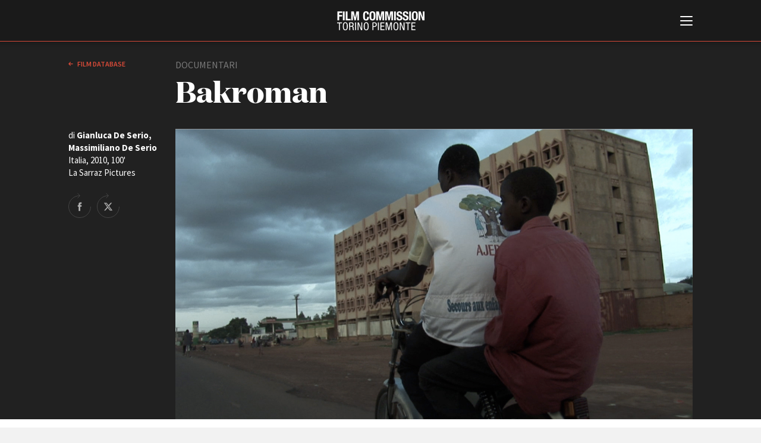

--- FILE ---
content_type: text/html; charset=UTF-8
request_url: https://www.fctp.it/movie_item.php?id=1710
body_size: 24356
content:
<!doctype html>
<html>
<head>
  <title>Bakroman | Film database | FCTP</title>
  <meta charset="UTF-8">
<meta http-equiv="X-UA-Compatible" content="IE=edge,chrome=1" />
<meta name="viewport" content="width=device-width, minimum-scale=1.0, maximum-scale=1.0, user-scalable=no, minimal-ui" />

<script id="Cookiebot" src="https://consent.cookiebot.com/uc.js" data-cbid="c8fc4fc5-3c0d-403b-8446-6204e57bd242" data-blockingmode="auto" type="text/javascript"></script>

<link href="https://fonts.googleapis.com/css?family=Source+Sans+Pro:200,200i,300,300i,400,400i,600,600i,700,700i" rel="stylesheet">

<link rel="stylesheet" type="text/css" href="/css/style.css?v=43" />

<script src="/js/jquery-3.3.1.min.js"></script>
<script src="/js/jquery.lazy.min.js"></script>
<script src="/js/imagesJustifierPlugin.js"></script>

<!-- cookie EU law code starts here -->
<!-- <script src="/cookiebar/jquery.cookieBar.js?v=4"></script>
<link rel="stylesheet" type="text/css" href="/cookiebar/cookieBar.css?v=2"> -->
<!-- cookie EU law code ends here -->

<script src="/js/main.js?v=43"></script>
<script src="/js/search.js?v=43"></script>
<script src="/js/jquery.validate.min.js?v=43"></script>

<!-- favicon -->
<link rel="apple-touch-icon" sizes="180x180" href="/favicon/apple-touch-icon.png?v=GvmRYrl0oq">
<link rel="icon" type="image/png" sizes="32x32" href="/favicon/favicon-32x32.png?v=GvmRYrl0oq">
<link rel="icon" type="image/png" sizes="16x16" href="/favicon/favicon-16x16.png?v=GvmRYrl0oq">
<link rel="manifest" href="/favicon/site.webmanifest?v=GvmRYrl0oq">
<link rel="mask-icon" href="/favicon/safari-pinned-tab.svg?v=GvmRYrl0oq" color="#0056a4">
<link rel="shortcut icon" href="/favicon/favicon.ico?v=GvmRYrl0oq">
<meta name="msapplication-TileColor" content="#2b5797">
<meta name="msapplication-config" content="/favicon/browserconfig.xml?v=GvmRYrl0oq">
<meta name="theme-color" content="#ffffff">
<!---->

<!-- Global site tag (gtag.js) - Google Analytics -->
<!-- <script async src="https://www.googletagmanager.com/gtag/js?id=UA-2996907-1" data-cookieconsent="statistics"></script>
<script>
  window.dataLayer = window.dataLayer || [];
  function gtag(){dataLayer.push(arguments);}
  gtag('js', new Date());
  gtag('config', 'UA-2996907-1', { 'anonymize_ip': true });
</script> -->
<!-- Google tag (gtag.js) -->
<script type="text/plain" data-cookieconsent="statistics" async src="https://www.googletagmanager.com/gtag/js?id=G-GNQVS1Q3X4"></script>
<script type="text/plain" data-cookieconsent="statistics">
  window.dataLayer = window.dataLayer || [];
  function gtag(){dataLayer.push(arguments);}
  gtag('js', new Date());

  gtag('config', 'G-GNQVS1Q3X4');
</script>
  <!-- For Facebook -->
  <meta property="og:title" content="Bakroman, Italia, 2010"  />
  <meta property="og:type" content="article" />
    <meta property="og:image" content="https://www.fctp.it/media/film/1710.jpg?1533122962" />
  <meta property="og:image:width" content="1181" />
  <meta property="og:image:height" content="651" />
  <meta property="og:url" content="https://www.fctp.it/movie_item.php?id=1710" />
  <meta property="og:description" content="In lingua mor&eacute; il termine bakroman significa &ldquo;ragazzo di strada&rdquo;.  Centinaia di minori vivono per le strade di Ouagadougou, la capitale del  Burkina Faso. Alcuni di loro hanno deciso di autogestirsi in una  comunit&agrave; senza l'aiuto di alcuna Ong, dando vita a una intensa attivit&agrave;  di riunioni e incontri in cui la parola diventa lo strumento per  superare violenze e soprusi, per far nascere il cambiamento." />
  
  <style>
  .video-embed {
  height: 0;
  overflow: hidden;
  padding-bottom: 56.25%;
  position: relative;
  }
  .video-embed iframe,
  .video-embed object,
  .video-embed embed {
  height: 100%;
  left: 0;
  position: absolute;
  top: 0;
  width: 100%;
  }
  </style>
</head>

<body class="white-style film-database-style">
	
<!--googleoff: all-->
<!-- <div class="fixed-top bg-info cookie-message pt-1">
  <p class="mb-1">Questo sito utilizza i cookie propri e di terze parti per garantire una migliore esperienza sul sito. Continuando a navigare acconsenti al loro utilizzo. Se vuoi saperne di pi&ugrave; o negare il consenso a tutti o ad alcuni cookie <a href="/cookie-policy.php" target="_blank" class="cookielink">clicca qui</a>.<br />
    <a class="btn btn-sm btn-warning cbc" href="#">Accetto</a>
  </p>
</div> -->
<!--googleon: all -->


<div id="header">
  <div id="header-contents">
    <div id="burger-container">
      <button id="burger-menu-icon">
        <span></span>
        <span></span>
        <span></span>
        <span></span>
        <span></span>
        <span></span>
      </button>
    </div>
    <div id="logo">
      <span class="logo-image"></span>
      <h1 class="logo-text"><a href="/"><span class="line-1">Film Commission </span><span class="line-2">Torino Piemonte</span></a></h1>
      <span class="logo25"></span>
    </div>
    <div id="main-menu">
      <div class="contents">
        <div id="search">
          <form method="GET" name="f1" action="search.php">
            <input type="text" name="q" placeholder="Cerca nel sito" value="">
            <button value="cerca" type="submit">cerca            <svg x="0px" y="0px" viewBox="0 0 30 30">
            <path d="M12.2,24.4C5.5,24.4,0,18.9,0,12.2C0,5.5,5.5,0,12.2,0s12.2,5.5,12.2,12.2C24.4,18.9,18.9,24.4,12.2,24.4z
         M12.2,2C6.6,2,2,6.6,2,12.2c0,5.6,4.6,10.2,10.2,10.2c5.6,0,10.2-4.6,10.2-10.2C22.4,6.6,17.8,2,12.2,2z"/>
      <path class="st3" d="M29,30c-0.3,0-0.5-0.1-0.7-0.3L22.5,24c-0.4-0.4-0.4-1,0-1.4s1-0.4,1.4,0l5.8,5.8c0.4,0.4,0.4,1,0,1.4
        C29.5,29.9,29.3,30,29,30z"/></svg></button>
          </form>
        </div>
        <div id="language-switch">
          <label>
            <input type="radio" name="language" id="language_it" class="language" value="_it" checked>
            <span>Italiano</span>
          </label>
          <label>
            <input type="radio" name="language" id="language_en" class="language" value="_en" >
            <span>English</span>
          </label>
        </div>
        <div id="menu-list">
          <ul>
            <li><a href="/about.php"><strong>ABOUT</strong></a></li>
            <li><a href="/info_fctp.php">Chi siamo</a></li>
            <li><a href="/storia.php">Storia della Fondazione</a></li>
            <li><a href="/contatti.php">Contatti</a></li>
            <li><a href="/sede.php">La sede</a></li>   
            <li><a href="/partners.php">Partner</a></li>     
                        <li><a href="/rete-regionale.php">Rete regionale</a></li>
                
            <li><a href="/bilancio-sociale.php">Bilancio sociale</a></li>
                        <li><a href="/amministrazione-trasparente.php">Amministrazione trasparente</a></li>
            <li><a href="/bandi-gare.php">Bandi e gare</a></li>
                        <li><a href="/sostenibilita-ambientale.php">Sostenibilità ambientale</a></li>         
            
          </ul>

          <ul>
          <li><a href="/fctp-services.php"><strong>SERVIZI</strong></a></li>
            <li><a href="/services.php">Servizi generali</a></li>
            <li><a href="/location_scouting.php">Location scouting</a></li>
            <li><a href="/crew_offices.php">Spazi nella sede FCTP</a></li>
            <li><a href="/sala_casting.php">Sala Casting</a></li>
            <li><a href="/sala_movie.php">Sala Paolo Tenna</a></li>
            
          </ul>
          <!--
          <ul>
            <li><a href="/fip.php"><strong>FIP Film Investimenti Piemonte</strong></a></li>
          </ul>
          -->
          <ul>
            <li><a href="/film-funds.php"><strong>FILM FUNDS</strong></a></li>
            <li><a href="/piemonte_film_tv_fund.php">Piemonte Film Tv Fund</a></li>            
            <li><a href="/piemonte_film_tv_development_fund.php">Piemonte Film Tv Development Fund</a></li>
            <li><a href="/info_pdff.php">Piemonte Doc Film Fund</a></li>
            <li><a href="/info_short.php">Short Film Fund</a></li>
            <!--<li><a href="/info_under35.php">Under 35 Digital Video Contest</a></li>-->
          </ul>
          
          <div class="main-areas-container">
          <ul class="professional">
            <li><a href="/production-guide.php"><strong>PRODUCTION GUIDE</strong></a></li>
            <li><a href="/societa.php?t=1">Societ&agrave; di produzione</a></li>
            <li><a href="/societa.php?t=2">Strutture di servizio</a></li>
            <li><a href="/professionisti.php">Professionisti</a></li>
            <li><a href="/attrici-attori.php">Attrici-Attori</a></li>
            <li><a href="/beginners.php">Beginners</a></li>
            <!-- <li><a href="/sale.php">Sale</a></li> -->
          </ul>
          <ul class="location">
            <li><a href="/location.php"><strong>LOCATION GUIDE</strong></a></li>
          </ul>
          <ul class="film-database">
            <li><a href="/film.php"><strong>FILM DATABASE</strong></a></li>
          </ul>
                      <ul class="book-database">
            <li><a href="/book-database.php"><strong>BOOK DATABASE</strong></a></li>
          </ul>
          <ul class="news">
            <li><a href="/news_list.php"><strong>NEWS</strong></a></li>
          </ul>
                    <ul class="casting">
            <li><a href="/casting.php"><strong>CASTING</strong></a></li>
          </ul>
			</div>
          
          <ul>
            <li><a href="/eventi.php"><strong>EVENTI, SPECIALI</strong></a></li>         
            <li><a href="/anteprime-in-piemonte.php">Anteprime in Piemonte</a></li>
            <li><a href="/torino-film-industry.php">TFI Torino Film Industry - Production Days</a></li>
            <li><a href="/guarda-che-storia.php">Guarda che storia!</a></li>
            <li><a href="/la-grazia.php">La Grazia - Immagini e location della Torino di Paolo Sorrentino</a></li>
          </ul>

          
          <ul>
            <li><strong>FESTIVAL, MARKETS, AWARDS</strong></li>
            <li><a href="/festival.php?f=rotterdam">International Film Festival Rotterdam</a></li>
            <li><a href="/festival.php?f=berlino">Berlinale Internationalen Filmfestspiele Berlin</a></li>
            <li><a href="/festival.php?f=cannes">Festival de Cannes</a></li>
            <li><a href="/festival.php?f=biografilm">Biografilm Festival - Bio to B Industry Days</a></li>            
            <li><a href="/festival.php?f=locarno">Locarno Film Festival</a></li>
            <li><a href="/festival.php?f=venezia">Mostra Internazionale d’Arte Cinematografica Venezia</a></li>
            <li><a href="/festival.php?f=toronto">Toronto International Film Festival</a></li>
            <li><a href="/festival.php?f=roma">Festa del Cinema di Roma</a></li>
            <li><a href="/festival.php?f=torino">Torino Film Festival</a></li>
            <li><a href="/festival.php?f=david">David di Donatello</a></li>
            <li><a href="/festival.php?f=nastri">Nastri d’Argento</a></li>
            <li><a href="/festival.php?f=solinas">Premio Solinas</a></li>
          </ul>
          
          
                    <ul>            
            <li><strong>STRUMENTI</strong></li>
            <li><a href="/users/login-register.php" target="_blank">Location - Accedi al tuo profilo</a></li>
            <li><a href="/users/login-register.php" target="_blank">Location - Nuovo utente</a></li>
            <li><a href="/newsletter.php">Newsletter</a></li>
            <li><a href="/lavora-con-noi.php">Lavora con noi</a></li>
            <li><a href="/stage.php">Stage - Tirocini - Scuola e Lavoro</a></li>
            <li><a href="/elenco-operatori-economici.php">Elenco Operatori Economici per affidamento lavori in economia</a></li>
          </ul>
          
          
        </div>
        <div id="submenu">
          <ul>
                        <li><a href="/amministrazione-trasparente.php">Amministrazione trasparente</a></li>
            <li><a href="/bandi-gare.php">Bandi e gare</a></li>
                        <li><a href="/contatti.php">Contatti</a></li>
            <li><a href="/privacy.php">Privacy</a></li>
            <li><a href="/cookie-policy.php">Cookie policy</a></li>
            <li><a href="/whistleblowing.php">Whistleblowing</a></li>
            <li><a href="/credits.php">Credits</a></li>
          </ul>
        </div>
        <div id="social-pages">
          <ul>
            <li><a href="https://www.facebook.com/filmcommissiontorinopiemonte" title="Facebook" class="facebook" target="_blank">Facebook</a></li>
			<li><a href="https://www.instagram.com/filmcommissiontorinopiemonte" title="Instagram" target="_blank" class="instagram">Instagram</a></li>
            <li><a href="http://www.youtube.com/user/fctpTV" title="Youtube" class="youtube" target="_blank">Youtube</a></li>
            <li><a href="http://vimeo.com/fctp" title="Vimeo" class="vimeo" target="_blank">Vimeo</a></li>
          </ul>
        </div>
        <div class="clear"></div>
      </div>
    </div>
  </div>
  <div class="border-color"></div>
</div>
	<div id="page-cover"></div>
  <div id="page">
  <div id="page-head" class="dark">
    <div class="contents">
			<div class="col-2-12">
                <a href="/film.php" class="back">
          Film database        </a>
      </div>
			<div class="col-7-12">
        <div class="type">documentari</div>
				<div class="page-title medium">Bakroman</div>
        				<div class="info-container">
					<div class="border-links-container">
                                  					</div>
				</div>
			</div>
			<div class="clear"></div>
      			<!-- con foto o video -->
			<div class="film-img-container">
				<div class="film-details">
					<div class="text">di <strong>Gianluca De Serio, Massimiliano De Serio</strong><br>
            Italia, 2010, 100'<br>La Sarraz Pictures          </div>
					<div class="share-block">
            <a target="_blank" href="https://www.facebook.com/sharer/sharer.php?u=https://www.fctp.it/movie_item.php?id=1710" title="Share on Facebook" class="facebook">Share on Facebook</a>
            <a target="_blank" href="http://twitter.com/share?text=Bakroman&url=https://www.fctp.it/movie_item.php?id=1710&hashtags=fctp,filmdatabase,bakroman" title="Share on Twitter" class="twitter">Share on Twitter</a>
					</div>
				</div>
				<div class="image-and-video">
                    <div class="video-embed" style="background-image: url('/media/film/1710.jpg');">
            <iframe width="500" height="284" src="http://www.youtube.com/embed/A_nW9Jlu86s" frameborder="0" allowfullscreen></iframe>          </div>
          				</div>
			</div>
			<!-- -->
      		</div>
  </div>


  <div id="main">
    		<div class="main-col">
			<!--<div class="info-film">di <strong>Carlo Vanzina</strong>
						Italia, 2007, 100’</div>-->
            <div class="main-text-col">
				<p>In lingua mor&eacute; il termine <em>bakroman </em>significa &ldquo;ragazzo di strada&rdquo;.  Centinaia di minori vivono per le strade di Ouagadougou, la capitale del  Burkina Faso. Alcuni di loro hanno deciso di autogestirsi in una  comunit&agrave; senza l'aiuto di alcuna Ong, dando vita a una intensa attivit&agrave;  di riunioni e incontri in cui la parola diventa lo strumento per  superare violenze e soprusi, per far nascere il cambiamento.</p>			</div>
      <div class="sep"></div>
      
      			<div class="main-text-col quote">
				<em>
        <p>L'idea di fare un film sui ragazzi di strada di Ouagadougou &egrave; nata durante la lavorazione di un altro documentario, commissionato dal CIVS, associazione di volontariato internazionale torinese. Il tema trattato ero lo scambio culturale tra centinaia di giovani africani ed europei.<br />
Grazie a questo lavoro siamo entrati in contatto con la societ&agrave; burkinab&egrave;. L&igrave; abbiamo conosciuto Tasser&egrave;, che ci ha portato dai bakroman, i &quot;ragazzi di strada&quot; della sua associazione locale. Ci siamo cos&igrave; gradualmente inoltrati nei luoghi pi&ugrave; precari e pi&ugrave; nascosti di una delle realt&agrave; pi&ugrave; problematiche al mondo.<br />
nel nostro primo incontro con duecento <em>bakroman</em>, ci hanno accolto con i bastoni in mano e lo sguardo severo. ad un passo dall'aggressione, Tasser&egrave; li ha bloccati. Abbiamo conquistato a poco a poco la loro fiducia, e abbiamo capito quanto &quot;i bianchi con la macchina da presa&quot; siano realmente un problema per i <em>bakroman</em>: a nessuno &egrave; mai stato dato il permesso di riprenderli.<br />
Per noi, questa era una sfida. Una sfida come persone, innanzitutto, ma anche una sfida poetica, espressiva e linguistica. Significava affrontare il paradosso, e guardarli da un punto di vista inedito. Vivere con loro, assumerne il punto di vista sul mondo e anche, sopratutto, la praola. Gi&agrave;, perch&egrave; nessuno li ha mai sentiti parlare, eppure la parola &egrave; al centro della loro vit, grazie alle attivit&agrave; dell'associazione: le riunioni. i gruppi di parola, gli incontri quotidiani con i compagni.<br />
Ora abbiamo un accesso privilegiato alle loro vite. Abbiamo avuto modo di conoscere la loro estrema lotta per uscire dall'anonimato, la forza con cui parlano di se durante le riunioni, e con cui cercano uno spiraglio di luce per la propria vita.<br />
Abbiamo visto la fragile bellezza di questa adolescenza, et&agrave; che la societ&agrave; ha negato a questi ragazzi, affiorare ed esplodere nei loro discorsi e nei loro gesti.<br />
Ed &egrave; questa lotta e questa forza che vogliamo raccontare: scendere nell'inferno delle strade di Ouaga, e cercare, osservando con attenzione, &quot;chi e cosa, in mezzo all'inferno, non &egrave; inferno, e farlo durare, e dargli spazio&quot;.</p></em>
			</div>
			<div class="sep"></div>
      
			<div class="table-like-col">
        <div class="row"><div class="left-col"><strong>Regia</strong></div><div class="right-col">Gianluca De Serio, Massimiliano De Serio</div></div>        <div class="row"><div class="left-col"><strong>Soggetto</strong></div><div class="right-col">Gianluca De Serio, Massimiliano De Serio</div></div>        <div class="row"><div class="left-col"><strong>Sceneggiatura</strong></div><div class="right-col">Gianluca De Serio, Massimiliano De Serio</div></div>        <div class="row"><div class="left-col"><strong>Fotografia</strong></div><div class="right-col">Gianluca De Serio </div></div>        <div class="row"><div class="left-col"><strong>Montaggio</strong></div><div class="right-col"><a href='/professional_item.php?id=376'>Stefano Cravero</a> (Flylab Creative Media)</div></div>                                        <div class="row"><div class="left-col"><strong>Suono</strong></div><div class="right-col"><a href='/professional_item.php?id=2082'>Andrea Viali</a> (fonico di presa diretta)</div></div>        <div class="row"><div class="left-col"><strong>Operatore</strong></div><div class="right-col">Gianluca De Serio</div></div>                                                <div class="row"><div class="left-col"><strong>Altri credits</strong></div><div class="right-col">Flylab Creative Media (supervisione e post-produzione)</div></div>        <div class="row"><div class="left-col"><strong>Interpreti</strong></div><div class="right-col">Tasserè, Aziz, Omar, Sofie e i ragazzi di strada del "sindacato" di Ouaga</div></div>        <div class="row"><div class="left-col"><strong>Direttore di produzione</strong></div><div class="right-col">Elisa Gandelli</div></div>                <div class="row"><div class="left-col"><strong>Organizzatore generale</strong></div><div class="right-col">Elisa Gandelli</div></div>        <div class="row"><div class="left-col"><strong>Produzione esecutiva</strong></div><div class="right-col">Alessandro Borrelli</div></div>        <div class="row"><div class="left-col"><strong>Produttore</strong></div><div class="right-col">Alessandro Borrelli</div></div>                <div class="row"><div class="left-col"><strong>Produzione</strong></div><div class="right-col"><a href='/production_item.php?id=104'>La Sarraz Pictures</a></div></div>        <div class="row"><div class="left-col"><strong></strong></div><div class="right-col">con il sostegno di Film Commission Torino Piemonte e della Regione Piemonte (<a href='/piemontedocfilmfund'>Piemonte Doc Film Fund</a> - Fondo regionale per il documentario - sviluppo settembre 2009 under 35 - produzione dicembre 2010)</div></div>                                                                                                
        <div class="row"><div class="left-col"><strong>Contatti</strong></div><div class="right-col">La Sarraz Pictures (Alessandro Borrelli)</div></div>        <div class="row"><div class="left-col"><strong>Email</strong></div><div class="right-col"><a href="mailto:lasarrazdoc@gmail.com">lasarrazdoc@gmail.com</a></div></div>        <div class="row"><div class="left-col"><strong>Web</strong></div><div class="right-col">
          <a href="http://www.lasarraz.com" target="_blank">http://www.lasarraz.com</a>          </div></div>
			</div>

      

      
      <div class="sep"></div>
      <div class="table-like-col">
        <div class="row">
          <div class="left-col"> </div>
          <div class="right-col"><em>Ultimo aggiornamento: 20 Settembre 2013</em></div>
          <!-- 2013-09-20 00:00:00-->
        </div>
      </div>

		</div>
		<div class="right-side-col">
			<div class="contents">
				<!--<img src="media/2502_thumb_1.png" width="149" height="47" alt="" class="logo"/>-->
			</div>
		</div>
		<div class="clear"></div>
		<!-- -->

	</div>

	</div>
<div id="footer">		<div class="contents">
			<div class="address">
				<strong>Film Commission Torino Piemonte</strong><br>
				Via Cagliari 42, 10153 Torino - Italy<br>
				T +39 011 23 79 201 - F +39 011 23 79 298 - C.F. 97601340017
			</div>
			<div class="submenu">
				<ul>
										<li><a href="/amministrazione-trasparente.php">Amministrazione trasparente</a></li>
					<li><a href="/bandi-gare.php">Bandi e gare</a></li>
										<li><a href="/contatti.php">Contatti</a></li>
					<li><a href="/privacy.php">Privacy</a></li>
					<li><a href="/cookie-policy.php">Cookie policy</a></li>
					<li><a href="/whistleblowing.php">Whistleblowing</a></li>
					<li><a href="/credits.php">Credits</a></li>
				</ul>
			</div>
			<div class="social-pages">
				<ul>
					<li><a href="https://www.facebook.com/filmcommissiontorinopiemonte" title="Facebook" target="_blank" class="facebook">Facebook</a></li>
					<li><a href="https://www.instagram.com/filmcommissiontorinopiemonte" title="Instagram" target="_blank" class="instagram">Instagram</a></li>
					<li><a href="http://www.youtube.com/user/fctpTV" title="Youtube" target="_blank" class="youtube">Youtube</a></li>
					<li><a href="http://vimeo.com/fctp" title="Vimeo" target="_blank" class="vimeo">Vimeo</a></li>
				</ul>
			</div>
			<div class="sep"></div>
			<div class="partners">
				<ul>
					<li><a href="http://www.comune.torino.it/" target="_blank" title="Città di Torino" class="citta-di-torino">Città di Torino</a></li>
					<li><a href="http://www.regione.piemonte.it/" target="_blank" title="Regione Piemonte" class="regione-piemonte">Regione Piemonte</a></li>
				</ul>
			</div>
			<div class="copyright">© 2026 Fondazione Film Commission Torino Piemonte. Tutti i diritti riservati.</div>
		</div>

		<!--
		<script type="text/javascript">
			$(document).ready(function(){
				$.cookieBar({
				});
				$("a").click(function(){
					$("a.cb-enable").trigger("click");
				});
				$("select").change(function(){
					$("a.cb-enable").trigger("click");
				});
				$("input").change(function(){
					$("a.cb-enable").trigger("click");
				});
				$("input").focus(function(){
					$("a.cb-enable").trigger("click");
				});
				$("select").focus(function(){
					$("a.cb-enable").trigger("click");
				});
				$( window ).scroll(function() {
					$("a.cb-enable").trigger("click");
				});
			});
		</script>
		-->
		<!--<script>
			$('.cookie-message').cookieBar({ closeButton: '.cbc' });
		</script>-->

	
</div>
<script>
$(function() {
       $('.lazy').lazy();
   });
</script>
</body>
</html>


--- FILE ---
content_type: image/svg+xml
request_url: https://www.fctp.it/images/logo-citta-di-torino.svg
body_size: 8241
content:
<svg id="Livello_1" data-name="Livello 1" xmlns="http://www.w3.org/2000/svg" viewBox="0 0 198 60"><defs><style>.cls-1{fill:#868686;}</style></defs><title>logo-citta-torino</title><path class="cls-1" d="M55.81,23.76h-.38c0,.57-.22,1-.88,1-.87,0-1.91-1.72-4.32-1.72-4,0-7.47,3.85-7.47,8.7s3.47,8.69,7.47,8.69c2.43,0,3.68-1.84,4.39-1.84s.81.71.81,1.18h.38v-5.6h-.38c0,3-2.22,5.88-5.2,5.88-4.21,0-4.78-5.22-4.78-8.31s.57-8.32,4.78-8.32a5.45,5.45,0,0,1,5.2,5.39h.38Z"/><polygon class="cls-1" points="59.52 39.78 57.91 39.78 57.91 40.06 62.94 40.06 62.94 39.78 61.33 39.78 61.33 27.87 62.94 27.87 62.94 27.59 57.91 27.59 57.91 27.87 59.52 27.87 59.52 39.78"/><path class="cls-1" d="M68.4,39.78H66.57v.28H72v-.28H70.21V27.87h.39c3.14,0,3.84.48,3.84,3.38h.29V27.59H63.88v3.66h.28c0-2.9.71-3.38,3.87-3.38h.37Z"/><path class="cls-1" d="M80.24,39.78H78.42v.28h5.46v-.28H82.05V27.87h.39c3.14,0,3.85.48,3.85,3.38h.28V27.59H75.72v3.66H76c0-2.9.71-3.38,3.87-3.38h.37Z"/><path class="cls-1" d="M108.14,27.87H109c4.35,0,5.21,2.92,5.21,5.95,0,5.36-3,6-4.55,6h-1.53Zm-1.61,11.91h-1.68v.28h5.57c3.63,0,6-2.37,6-6.24,0-2.35-1.33-6.23-6-6.23h-5.55v.28h1.68Z"/><polygon class="cls-1" points="119.53 39.78 117.91 39.78 117.91 40.06 122.95 40.06 122.95 39.78 121.33 39.78 121.33 27.87 122.95 27.87 122.95 27.59 117.91 27.59 117.91 27.87 119.53 27.87 119.53 39.78"/><path class="cls-1" d="M134.48,39.69H132v.37h7.28v-.37h-2.43V23.81h.52c4.18,0,5.13.63,5.13,4.51h.37V23.43H128.45v4.89h.38c0-3.88.94-4.51,5.15-4.51h.5Z"/><path class="cls-1" d="M144.38,33.82c0-2.32.42-6.23,3.58-6.23s3.58,3.91,3.58,6.23-.43,6.24-3.58,6.24-3.58-3.91-3.58-6.24m-2,0c0,3.64,2.6,6.53,5.6,6.53s5.6-2.89,5.6-6.53S151,27.3,148,27.3s-5.6,2.89-5.6,6.52"/><path class="cls-1" d="M158.35,27.87h1.2c2.52,0,3,1.43,3,2.85,0,2.06-1.23,2.79-3.32,2.79h-.88Zm-1.81,11.91h-1.78v.28h5.39v-.28h-1.8v-6h1.15c2,0,2.32,1,2.44,2.13l.13,1.06c.25,2,.37,3.19,2.53,3.19a4.35,4.35,0,0,0,1.46-.23l-.11-.23a1.85,1.85,0,0,1-.73.18c-.3,0-.79-.07-.92-1.12l-.25-2.16c-.26-2.34-1.34-2.79-3.38-3v0c1.29-.16,3.79-.72,3.79-2.89,0-2.67-2.21-3.13-4.25-3.13h-5.45v.28h1.78Z"/><polygon class="cls-1" points="168.54 39.78 166.92 39.78 166.92 40.06 171.96 40.06 171.96 39.78 170.34 39.78 170.34 27.87 171.96 27.87 171.96 27.59 166.92 27.59 166.92 27.87 168.54 27.87 168.54 39.78"/><path class="cls-1" d="M188.45,33.82c0-2.32.43-6.23,3.58-6.23s3.58,3.91,3.58,6.23-.42,6.24-3.58,6.24-3.58-3.91-3.58-6.24m-2,0c0,3.64,2.61,6.53,5.6,6.53s5.6-2.89,5.6-6.53S195,27.3,192,27.3s-5.6,2.89-5.6,6.52"/><path class="cls-1" d="M183.78,40.17H184V28.83c0-.73.14-1,.92-1h.78v-.28H182v.28h.83c.78,0,.92.23.92,1v8h0L177,27.59h-3.73v.28H175v10.9c0,.85-.29,1-1.1,1h-.61v.28h3.8v-.28h-.71c-.82,0-1.1-.16-1.1-1V28.44h0Z"/><path class="cls-1" d="M92.58,35.74H89l1.74-5.37h0Zm1.36,4H92.21v.28H97.4v-.28H95.93L91.62,27.3h-.19L87.62,38.73c-.34,1-.57,1.05-1.12,1.05h-.57v.28h3.65v-.28h-.92c-.57,0-.78-.19-.78-.44a3.63,3.63,0,0,1,.27-1.08L88.87,36h3.8Z"/><polygon class="cls-1" points="96.23 27.55 97.49 27.55 97.49 30.41 96.23 34.06 96.23 27.55"/><path class="cls-1" d="M18.6,59C5.43,51,1.26,36.66,1.26,28.06A66.49,66.49,0,0,1,2.33,16.47a30,30,0,0,0,7.08.64c3.6,0,6.46-.84,9.19-.84s5.58.84,9.18.84a30,30,0,0,0,7.09-.64,66.49,66.49,0,0,1,1.07,11.59c0,8.6-4.18,23-17.34,30.9M10.69,15.12c0-.45,6.68-.51,7.78-.51,2.56,0,7.78.2,7.78.51s-2.35.48-4.67.5a22.26,22.26,0,0,0-3-.24,21.7,21.7,0,0,0-3,.24c-2.25,0-5-.14-5-.5m-1.25-.34a.41.41,0,0,1-.16,0,.5.5,0,0,1,.05-1S17,13.1,20.17,13.1c-.11,0,0,0,.11,0C10,14,9.44,14.78,9.44,14.78m2.81-2.36a.84.84,0,0,1-.84.83.83.83,0,0,1-.83-.83.84.84,0,0,1,.83-.84.85.85,0,0,1,.84.84m2.42-.26h0a.43.43,0,0,1-.4.46L13,12.71a.43.43,0,1,1-.06-.85l1.31-.09a.43.43,0,0,1,.46.39m2.18-.09a.83.83,0,0,1-.83.83.84.84,0,0,1-.84-.83.85.85,0,0,1,.84-.84.84.84,0,0,1,.83.84M19.72,12l-1.26.73L17.09,12l1.37-.66ZM8.93,10.83a.5.5,0,0,1,.51-.5s7.63-.65,10.84-.65C10,10.55,9.44,11.34,9.44,11.34a.51.51,0,0,1-.51-.51M7,7.34l-.1-.1c.08-.12-.05-.4-.31-.69a1.75,1.75,0,0,0-.48-.39,1.53,1.53,0,0,0,.41-.81H6.8l-.09.06c-.18.13-.08.49.23.87a1.15,1.15,0,0,0,.76.46l.09.13c1,1.21,1.85,2.17,2.58,3l.1.09-.88.1,0,0C8.8,9.26,7.94,8.4,7,7.34M8.25,3.91a1.71,1.71,0,0,0,.94.35L9,4.32c-.29.12-.35.53,0,1a1.26,1.26,0,0,0,.9.62l.08.15c.9,1.47,1.64,2.59,2.25,3.47l.13.14-1.25.12L11,9.73c-.7-.82-1.52-1.85-2.5-3.15a.69.69,0,0,0-.11-.13c.16-.13.13-.44-.14-.83a1.4,1.4,0,0,0-.69-.55,1.63,1.63,0,0,0,.69-1.16M20.8,11.23a.84.84,0,0,1,.83.84.83.83,0,0,1-1.66,0,.84.84,0,0,1,.83-.84m1.17.9a.42.42,0,0,1,.45-.39l1.32.09a.44.44,0,0,1,.4.45.43.43,0,0,1-.46.4l-1.31-.09A.43.43,0,0,1,22,12.13Zm2.12-2.58c.63-.91,1.4-2.06,2.35-3.58,0-.06.06-.11.08-.16a1.34,1.34,0,0,0,1-.66.87.87,0,0,0,.16-.9,1.61,1.61,0,0,0,1.07-.56s0,0,0,.05a1.6,1.6,0,0,0,.4,1.06,1.55,1.55,0,0,0-.83.61c-.3.41-.32.74-.15.86L28,6.41c-1,1.36-1.91,2.42-2.64,3.27a.44.44,0,0,0-.08.11L24,9.67a.68.68,0,0,0,.12-.12m2.15,2.87a.83.83,0,0,1-.83.83.84.84,0,0,1-.84-.83.85.85,0,0,1,.84-.84.84.84,0,0,1,.83.84m3.48-6.35a1.16,1.16,0,0,0,.34-.74l.27,0a1.55,1.55,0,0,0,.31,0,1.58,1.58,0,0,0,.21.56,1.52,1.52,0,0,0-.69.46c-.28.31-.41.6-.32.73a.63.63,0,0,0-.12.1c-1.06,1.12-2,2-2.77,2.75l0,0-1-.1.1-.08C26.82,9,27.72,8,28.79,6.7l.1-.14a1.26,1.26,0,0,0,.83-.49m5.89,9.33a30.58,30.58,0,0,1-7.83.82,25.87,25.87,0,0,1-3-.18H25a9.15,9.15,0,0,0,2.88-.7,1,1,0,0,0,.59-.88.94.94,0,0,0-.79-.93V11.9A.95.95,0,0,0,27.5,10l-.1,0c.79-.68,1.7-1.52,2.73-2.54a.52.52,0,0,0,.1-.11c.15,0,.46-.18.65-.37a1.44,1.44,0,0,0,.41-.61,1.62,1.62,0,1,0,1.12-2.92A1.17,1.17,0,1,1,31,5.2a1.62,1.62,0,0,0-.51-3.07,1.17,1.17,0,1,1-1.58,1.25,1.64,1.64,0,0,0,.17-.74A1.61,1.61,0,0,0,27.67,1a1.17,1.17,0,1,1-1.6,1.08,1.19,1.19,0,0,1,0-.33,1.65,1.65,0,0,0-.24.85,1.61,1.61,0,0,0,.48,1.15,1.27,1.27,0,0,0-1.15.81c-.24.51-.11.84.15,1a.86.86,0,0,0-.1.16c-.85,1.61-1.53,2.82-2.08,3.76a.61.61,0,0,0-.05.12l-1.63-.11a.33.33,0,0,0,.06-.1c.39-1,.87-2.26,1.48-4,0-.07,0-.13,0-.18a1.26,1.26,0,0,0,1-.82c.23-.59,0-1-.32-1.11A1.62,1.62,0,0,0,23.25.22a1.17,1.17,0,1,1-1.6,1.09,1.15,1.15,0,0,1,0-.33,1.62,1.62,0,0,0,.38,2.12,1.19,1.19,0,0,0-1,1,.79.79,0,0,0,.51,1,1.34,1.34,0,0,0-.07.18c-.43,1.78-.76,3.08-1,4.08a.28.28,0,0,0,0,.09c-.63,0-1.25,0-1.82,0,0,0,0,0,0-.06.07-1,.14-2.35.25-4.16,0-.06,0-.12,0-.18a1,1,0,0,0,.81-1A1,1,0,0,0,19.06,3a1.61,1.61,0,0,0-.7-3,1.17,1.17,0,1,1-1.6,1.08,1.26,1.26,0,0,1,0-.33,1.66,1.66,0,0,0-.24.86A1.59,1.59,0,0,0,17.29,3h0a1,1,0,0,0-.83,1.13,1,1,0,0,0,.81.92.61.61,0,0,0,0,.19c.1,1.81.19,3.13.26,4.14,0,0,0,.05,0,.08-.59,0-1.19,0-1.8.07a.41.41,0,0,0,0-.11c-.27-1-.61-2.28-1-4a1.34,1.34,0,0,0-.07-.18.78.78,0,0,0,.5-1,1.15,1.15,0,0,0-1-1,1.6,1.6,0,0,0,.78-1.38A1.61,1.61,0,0,0,13.47.22a1.18,1.18,0,0,1,.73,1.09,1.17,1.17,0,0,1-2.33,0A1.14,1.14,0,0,1,11.92,1a1.54,1.54,0,0,0-.25.85,1.62,1.62,0,0,0,1.16,1.55l-.22,0c-.39.09-.66.51-.42,1.14a1.18,1.18,0,0,0,.94.78,1.21,1.21,0,0,0,0,.18c.59,1.68,1.07,2.94,1.46,3.91a.75.75,0,0,0,.07.12l-1.58.12a.58.58,0,0,0-.05-.14c-.54-.92-1.2-2.1-2-3.66A.86.86,0,0,0,11,5.7c.25-.12.37-.45.14-.94a1.28,1.28,0,0,0-1-.77A1.62,1.62,0,0,0,9.44,1a1.17,1.17,0,1,1-1.6,1.08,1.19,1.19,0,0,1,0-.33,1.77,1.77,0,0,0-.23.68,1.67,1.67,0,0,0-.82-.34,1.17,1.17,0,0,1-.44,2.25A1.17,1.17,0,0,1,5.22,3.21a1.26,1.26,0,0,1,0-.33A1.66,1.66,0,0,0,5,3.74,1.61,1.61,0,0,0,5.69,5a1.17,1.17,0,0,1-2.22-.5,1.14,1.14,0,0,1,0-.33A1.62,1.62,0,0,0,4.89,6.68a1.58,1.58,0,0,0,.65-.14v0c-.08.11.07.34.37.59h0c.16.17.45.38.58.35l.09.11c1,1,1.79,1.76,2.53,2.43a.95.95,0,0,0,0,1.86v1.62a.95.95,0,0,0-.33,1.74,10.42,10.42,0,0,0,3.81.74,27,27,0,0,1-3.22.2,30.5,30.5,0,0,1-7.82-.82A71.76,71.76,0,0,0,.37,28.06c0,8.71,4.17,23.22,17.35,31.41l.88.53.87-.53c13.19-8.19,17.36-22.7,17.36-31.41A72.72,72.72,0,0,0,35.61,15.4"/><path class="cls-1" d="M31.55,30.81l-.25,0a1.8,1.8,0,0,1-.28-.5.83.83,0,0,1,.1-.72.28.28,0,0,0,.07-.26.11.11,0,0,0-.09-.07.31.31,0,0,0-.25,0,.21.21,0,0,0-.11.13l0,.11a1.08,1.08,0,0,0,0,1l.13.33h-.07l0,.18a5.07,5.07,0,0,1-.23.79l-.18.08-.12-.18-.05.09L30,31.58a1.58,1.58,0,0,0,.37-1.12.34.34,0,0,0-.2-.26.88.88,0,0,0-.41,0A.34.34,0,0,1,29.4,30a2.15,2.15,0,0,1-.18-.23l0-.17.05-.24h-.18a2.88,2.88,0,0,0-.21-1.17l0-.07-.07,0a1.91,1.91,0,0,0-1.23-.25c.08-.12.22-.29.43-.54l.05-.06H28a1.48,1.48,0,0,0-1.14.47,2.22,2.22,0,0,0-.47,1.91,6.8,6.8,0,0,0,.44,1.45h0a2.68,2.68,0,0,0,.16.34c.11.2.29.49.5.83l.41.88.86,1.34a5.94,5.94,0,0,1,.95,2.9,2.91,2.91,0,0,1-.31,1.31,2.85,2.85,0,0,1-.65,1,.56.56,0,0,1-.26.07c-.2,0-.39,0-.72.74-.12.25-.08.4,0,.49a2.48,2.48,0,0,0-.15.61A9.91,9.91,0,0,1,27,43.07a5.73,5.73,0,0,1-1.17,1.33c-.54.5-1,.94-1,1.34a.51.51,0,0,0,.15.38l.06.1a2.32,2.32,0,0,1,.5,1.3A4.72,4.72,0,0,1,25,48.69a5.25,5.25,0,0,0-1.1,2.21,2.16,2.16,0,0,1-.22.63,2.25,2.25,0,0,1-.75.36c-.21.08-.34.13-.34.21l-.09.55v1.68a3.39,3.39,0,0,1-1.17.7l.23-2.11v-.05s0-.19.05-.27l0-.18a9.09,9.09,0,0,0,1.95-3.55l0-.06,0,0c.11-.4.29-1.26-.41-1.67-.2-.18-.69-.55-1.17-.9s-.83-.62-.95-.73c-.07-.27-.26-.75-.43-1.2a9,9,0,0,1-.33-1.59s0,0,0,0,0-.15-.05-.32v0c0-.24-.09-.73-.13-1.2,0-.14,0-.27,0-.4V40.6c0-.59,0-.62,0-.64s.06-.06.11-.23c.11-.37.29-.5.88-.65a2.15,2.15,0,0,1,.5,0c.28,0,.53,0,.54-.26s-.23-.31-.73-.42h0a1.88,1.88,0,0,0-1.07.16,3.42,3.42,0,0,0-.82.65l-.2-.15V39c0-.1-.24-.23-.62-.47l-.32-.2,0,0c-.34-.31-.66-.58-.83-.71-1.44-1.87-1.68-2.49-1.64-2.68.11-.47.76-.7,1.23-.87s.58-.21.6-.35,0-.12-.12-.18-.6,0-1,.12a1.64,1.64,0,0,1-.46.13,6.33,6.33,0,0,1-1.56-.2,3.66,3.66,0,0,1-1.17-1,3.81,3.81,0,0,0-.61-.58,3,3,0,0,1-.54-.47,1.64,1.64,0,0,0-.4-.34C11.63,31.05,10,30,10,30l-1.42-.37-1,0a2.06,2.06,0,0,1-.26,0,.94.94,0,0,0-.87.41,2.56,2.56,0,0,0-.78.48v0h0c0,.07.11.27,0,.35s-.26.05-.32,0h0l-.56,1.2H3.73c.31-.46.67-1.16.73-1.26l.15-.23.08-.11a1.33,1.33,0,0,1,.14-.19H4.9l.06-.1a1.47,1.47,0,0,1,1-.7H6l.6-.43,2.34,0v.08s.39,0,.85,0a4,4,0,0,1,1,.19l.1,0,.43.29c.42.28.73.48.87.55a13.48,13.48,0,0,0,2.07.58h.07c.21,0,.59,0,.67,0l0-.29V30a.66.66,0,0,0-.3-.5.91.91,0,0,1-.17-.17,1,1,0,0,0-.2-.2.77.77,0,0,1-.18-.18h.08a.16.16,0,0,0,.13-.06c.09-.09.06-.26.05-.38a.23.23,0,0,1,0-.07,3.45,3.45,0,0,1,.06-.74c0-.1.16-.37.83-1l.3-.26A16.46,16.46,0,0,0,17,25.16a4.62,4.62,0,0,0,.88-1.52c0-.2.25-1.23.25-1.24l-.08,0s-.47,1.15-.62,1.46A6.93,6.93,0,0,1,16,25.41a17.17,17.17,0,0,0-1.43,1.25,3.53,3.53,0,0,0-.7,1.54l-.05,0a1,1,0,0,1,0-.18,2.16,2.16,0,0,0,0-.35s.08-.1.16-.29l0-.07a2.76,2.76,0,0,1,.58-.93A3.62,3.62,0,0,1,15,26a5.6,5.6,0,0,0,.44-.43,5.31,5.31,0,0,0,.84-1.06,11.31,11.31,0,0,0,.48-2.13l-.08,0s-.26.81-.41,1.14l-.13.3a3.37,3.37,0,0,1-.27.54,2.77,2.77,0,0,1-.71.77l-.25.18a1.86,1.86,0,0,0-.56.54l-.1.14a2.61,2.61,0,0,0-.55,1.16v-.21a5.33,5.33,0,0,1,.22-.82l.07-.2a1.92,1.92,0,0,1,.35-.55,2.53,2.53,0,0,0,.34-.48,4.81,4.81,0,0,0,0-2.34h-.06a15.37,15.37,0,0,1-.13,1.65,3.17,3.17,0,0,1-.51.82,4.36,4.36,0,0,0-.82.65.93.93,0,0,0-.23.52l-.21-.08,0-.06-.11,0-.08,0,0,.05c-.28,0-.76.13-.85.17a.29.29,0,0,0-.12.09.14.14,0,0,1-.18.05.76.76,0,0,1-.21-.06c-.06,0-.13-.06-.17,0s0,0,0,.09a.5.5,0,0,0,.34.19h0a.7.7,0,0,0,.38-.11,5.07,5.07,0,0,1,.72-.28c-.11.27-.22.34-.53.32H11.9l-.36.3a1.51,1.51,0,0,1-.22-.11c-.42-.21-.71-.36-.81-.6a6.75,6.75,0,0,0,.08-2.9l-.07-.09a2.42,2.42,0,0,0,.69-.26.73.73,0,0,0,.7.59.78.78,0,0,0,0-1.55.66.66,0,0,0-.36.11,1.93,1.93,0,0,1,.17-.21c.13-.16.2-.24.17-.31s0-.05-.08-.05h0v0l-.12.12a2,2,0,0,0-.7,1.11.62.62,0,0,1-.2.1.62.62,0,0,0-.23.12l-.09.11-.12-.17a1.94,1.94,0,0,1-.07-.75A1.68,1.68,0,0,0,10,21l0-.14-.12-.07a.17.17,0,0,1-.06,0,1.17,1.17,0,0,0-.05-.2.65.65,0,0,0-.34-.35A1,1,0,0,1,9.21,20a1,1,0,0,0-.12-.15,2.11,2.11,0,0,1-.18-.27,1.11,1.11,0,0,1,0-.19,2.89,2.89,0,0,0,.55.35l.22.1a3.14,3.14,0,0,0,.77.65l.06,0v-.07a1.28,1.28,0,0,0,0-.33.67.67,0,0,0-.34-.41,1.25,1.25,0,0,1-.27-.25l-.07-.1A2.28,2.28,0,0,1,9.55,19c0-.05,0-.1,0-.14l.93.52h0a2.83,2.83,0,0,0,1.6-.06l.64-.08a12.51,12.51,0,0,1,3.43.47c1.63.51,3.58,2.44,4.74,3.59.3.29.53.52.7.67l0,0A3.53,3.53,0,0,1,23,25.88c.11.36.23,1,.35,1.64l.12.62c.06.35.13.69.2,1a17.15,17.15,0,0,1,.41,2.65,7.41,7.41,0,0,0,.44,2.63c1.54,4.12,3,4.25,3.36,4.19a1.1,1.1,0,0,0,.84-.57,3.37,3.37,0,0,0-.35-2.57c-.32-.62-.69-1.26-1-1.77s-.48-.85-.54-1-.14-.29-.25-.5c-.61-1.13-1.75-3.23,0-5.16a2.34,2.34,0,0,1,2.62-.45h0l.17.08h0l1.74.66.3.55.83.07a2.93,2.93,0,0,1,.3,1.09l-.5-.63-.55.24c-.15-.08-.36-.2-.51-.26s-.26-.16-.37-.55c0-.1-.06-.15-.1-.16s-.05,0-.08,0a.82.82,0,0,0-.09.59c.06.19.28.29.59.43l.26.13a2,2,0,0,0,.37.15,2,2,0,0,1,.21,1.3v.09l.37.41a1.28,1.28,0,0,0-.57,0m-.47.38v0h0ZM20.24,42.63h0s0,0,0,0h0v0M7.86,45.84A11,11,0,0,1,8.63,45l.48-.27,0-.05a7.55,7.55,0,0,1,1.38-1.35,5,5,0,0,1,1.11-.12l.49,0c.61,0,1.56-.06,1.56-.06.38,0,.86,0,1-.35l.18-.41a2.1,2.1,0,0,0,0-.94,3.9,3.9,0,0,1,0-.84c.08-.72.24-2.05.58-2.24a2.4,2.4,0,0,1,1.71-.16l.27.11.26.33a12.59,12.59,0,0,1,.76,1.23,1.17,1.17,0,0,0-.71.57,3.26,3.26,0,0,0-.66,1.7,4.64,4.64,0,0,0,0,.67c.06.44.08.67-.16.86s-1.41.27-3.34.13l-.27,0a6.27,6.27,0,0,0-1.49.1,1.14,1.14,0,0,0-.43.27l-.15.13c-.14.11-.23.2-.29.25l-.69.1-.42-.05q-.11,0-.12.06c0,.07.06.18.16.27l-1,1.18a2.63,2.63,0,0,1-1.06-.21m2-9.57a1.81,1.81,0,0,1-.36-1.05v0l0,0a3.2,3.2,0,0,1-.34-1.38v-.12l-.11,0c-.2-.1-.48-.31-.48-.45,0-.38.06-.76.11-1.16a10.93,10.93,0,0,0,.11-1.66l.86.08a2.09,2.09,0,0,1-.12.92,2.3,2.3,0,0,0-.14.81.26.26,0,0,0,0,.17.36.36,0,0,0,.26,0,.38.38,0,0,1,.26,0c.25.2.15.54,0,.87s-.15.51-.05.68l0,0h0c.05,0,.08,0,.1,0s0,.22,0,.32h0l.5.94a9.64,9.64,0,0,1-.73,1.09m-.4-7.89a2.76,2.76,0,0,1,1.4.23h0l.5.2a2.91,2.91,0,0,0,1.17.19l-.13.26,0,.09-.71-.17-.05,0,0,0c-.49-.32-.54-.36-.62-.36l-.07,0a4.14,4.14,0,0,0-1.19-.22l-.53,0a.51.51,0,0,1,.26-.19m1.57-2.07Zm.76-4a.5.5,0,0,0-.38.19.49.49,0,0,1,.47-.41.52.52,0,0,1,.5.54.61.61,0,0,1-.11.35.9.9,0,0,0,0-.16.51.51,0,0,0-.51-.51m-.09.28a.33.33,0,0,1,.32.32.29.29,0,0,1-.07.19A.14.14,0,0,0,12,23a.27.27,0,0,0-.28-.24.28.28,0,0,0-.23.12.69.69,0,0,1-.05-.13.32.32,0,0,1,.29-.19m20.75,8-.32-.35A2.44,2.44,0,0,0,32,29l.4.5.41.56.16-1.2h-.05a3.09,3.09,0,0,0-.41-1.22l0-.07-.81-.07L31.37,27,30,26.5v-.07l-.62-.17h0a2.74,2.74,0,0,0-3.09.54c-1.91,2.13-.64,4.48,0,5.61a3.21,3.21,0,0,1,.23.45c.07.17.28.54.57,1s.65,1.15,1,1.76a3.05,3.05,0,0,1,.35,2.21.71.71,0,0,1-.55.36c-1,.15-2.22-2-2.93-3.94a7,7,0,0,1-.42-2.5A17.49,17.49,0,0,0,24,29.08c-.07-.33-.14-.66-.21-1,0-.2-.08-.41-.11-.61a16.44,16.44,0,0,0-.37-1.69,3.92,3.92,0,0,0-1.5-2.13L21.18,23C20,21.81,18,19.83,16.28,19.29a12.42,12.42,0,0,0-3.6-.47l-.65.07h0a2.64,2.64,0,0,1-1.35.08l-1.45-.81,0,.28a2.28,2.28,0,0,0,0,.63L9.1,19l-.25-.18-.22-.16L8.55,19c-.31,1.06.71,1.85,1.07,2.09v.08l.09.08c.17.13.16.49.15.84A2.22,2.22,0,0,0,10,23l.26.35A6.52,6.52,0,0,1,10.12,26l0,.07,0,.06c.13.45.53.65,1,.9l.33.17.12.07.44-.38a.76.76,0,0,0,.75-.38,3.53,3.53,0,0,0-.13,1.69l-.08.41a2.38,2.38,0,0,1-1-.17c-.16-.05-.39-.15-.45-.17A3.39,3.39,0,0,0,9.45,28h0a.93.93,0,0,0-.67.66l-2.31,0-.63.45a1.84,1.84,0,0,0-1.14.81,1,1,0,0,0-.32.35.35.35,0,0,1-.06.09l-.16.25,0,0A11.86,11.86,0,0,1,3.28,32a.25.25,0,0,0,0,.26c.09.18.34.19.85.2h.31A5.69,5.69,0,0,0,6,32.35l.28-.05,0-.08a1.76,1.76,0,0,0,.2-1A2.93,2.93,0,0,1,6.72,31a1.16,1.16,0,0,0,.4-.5,2.16,2.16,0,0,1,1.28,0,11.86,11.86,0,0,1-.11,1.49,11.89,11.89,0,0,0-.11,1.2c0,.36.38.63.59.75a3.65,3.65,0,0,0,.37,1.43,2.07,2.07,0,0,0,.63,1.41l.16.15.14-.17a9.49,9.49,0,0,0,1.33-2.29l0-.11-.1-.08a4.89,4.89,0,0,1-.63-.8,1.91,1.91,0,0,0-.49-1.62c0-.24,0-.46,0-.67a2.44,2.44,0,0,1,0-.27l.18.09a3.74,3.74,0,0,1,.88.53l.84.82.08.09.11,0c.08,0,.32.27.5.61v0l0,0a22.05,22.05,0,0,0,2.32,1.72,1.26,1.26,0,0,1,0,.45c0,.31,0,.65.21.8s.34.53.53.79a4.7,4.7,0,0,0,.61.64l.28.27a3,3,0,0,0-1.54.3c-.48.27-.63,1.26-.78,2.53a4.07,4.07,0,0,0,0,.93,1.89,1.89,0,0,1,0,.76l-.17.39s-.24.13-.64.12c0,0-1,0-1.59.06l-.49,0a3.42,3.42,0,0,0-1.31.18,8.41,8.41,0,0,0-1.47,1.44l-.4.23,0,0a11.74,11.74,0,0,0-1,1.1L7.28,46l.18.11A2.7,2.7,0,0,0,9,46.44h.09l.09-.1a7.51,7.51,0,0,0,1.2-.25h0l.33-.7h.44l.66-.12h0v0l0,0,.08-.09a4.56,4.56,0,0,0,.51-.62l2.41,0,2.46.16h0v0a.75.75,0,0,1,.09-.09A1.58,1.58,0,0,0,18,43.36a4,4,0,0,1,0-.62,2.34,2.34,0,0,1,.89-1.49l.06-.06a2.14,2.14,0,0,1,.15.48s-.07.12-.11.19a2.75,2.75,0,0,0-.47,1.2v.06a1.34,1.34,0,0,0,.21,1.06,1.2,1.2,0,0,0,.95.35.59.59,0,0,0,.51-.28.36.36,0,0,0,0,.09,10,10,0,0,1,.45,1.26l0,.06c0,.08.13.16,1.06.85.47.35,1,.74,1.17.9l0,0c.35.2.42.59.22,1.31l0,.07,0,0c-.19.78-1.28,3-1.83,3.27l-.15.07,0,.13s0,.12,0,.18a1.77,1.77,0,0,0-.06.39l-.28,2.58h.23a3.77,3.77,0,0,0,2.37-1.7h0a3.42,3.42,0,0,0,0-1.45A2.82,2.82,0,0,0,24,52l.11-.09a1.24,1.24,0,0,0,.59-1.43,4.63,4.63,0,0,1,1-1.65,5.47,5.47,0,0,0,.82-1.2c.09-.2-.08-.43-.32-.73s-.57-.73-.47-1a6,6,0,0,1,.94-1.5A4.34,4.34,0,0,0,28,41.68a2,2,0,0,1,.11-.44l.08,0c.13-.05.2-.2.29-.56a5.83,5.83,0,0,0,1.77-2.06c.6-1.66-.49-3.4-.95-4.15l0,0c-.46-.72-1.57-2.48-1.94-3.13a5.42,5.42,0,0,1-.41-2.07,1.3,1.3,0,0,1,.55-.86,1.23,1.23,0,0,1,1.11.11,2.45,2.45,0,0,1,.17.79.5.5,0,0,0-.27.18.26.26,0,0,0,0,.29l.06.08h.27a1.28,1.28,0,0,0,.3,1.22l.23.23,0-.12.05.18s0,.06,0,.12h0v0h0c0,.24.08.64.1.86v.06l.68.73,0-.45a2.59,2.59,0,0,1,.06-.45l.47-.22,0-.08a4.83,4.83,0,0,0,.2-.59l.45-.11c.46-.11.63,0,.66.11l.3.49.31-.59a.26.26,0,0,0,.08-.28.56.56,0,0,0-.36-.31"/><path class="cls-1" d="M11.51,24.84c-.15,0-.24,0-.3,0a.08.08,0,0,0,0,.06v0c0,.07,0,.11.08.18l0,0c.05,0,.05,0,0,.11a.57.57,0,0,1-.08.2.21.21,0,0,0-.15,0,.11.11,0,0,0,0,.09s0,.06,0,.09,0,.19.06.24l0,0a.21.21,0,0,0,.12.05.35.35,0,0,0,.16-.06c.15-.11.2-.15.2-.34v-.17a2.61,2.61,0,0,0,0-.28.18.18,0,0,1,0-.1.15.15,0,0,0,0-.13.14.14,0,0,0-.1-.06"/><path class="cls-1" d="M20.13,34.88a6.71,6.71,0,0,0,2.28-2.21A7.73,7.73,0,0,0,23,30.84l-.09,0A19,19,0,0,1,21.38,33c-.39.47-1.09,1.16-1.09,1.17h0c-.51.53-.74.84-.67.92a.05.05,0,0,0,.05,0,1.14,1.14,0,0,0,.44-.22Z"/><path class="cls-1" d="M23.36,32.14c-.06,0-.08,0-.31.51a9.9,9.9,0,0,1-.83,1.49,6.85,6.85,0,0,1-.88,1l-.41.4-.57.54c-.43.4-.43.4-.4.44s0,0,0,0l.08,0a2.61,2.61,0,0,1,.31-.18,6.18,6.18,0,0,0,2.51-2.1,5.53,5.53,0,0,0,.51-2s0-.06,0-.06"/><path class="cls-1" d="M19.42,23.72h0a4.82,4.82,0,0,0-.3.39,5.21,5.21,0,0,1-.92,1.09,3.06,3.06,0,0,0-.6.56l-.14.16a5.34,5.34,0,0,0-.89,1.58l.07,0s2.11-2.13,2.51-2.59a1.78,1.78,0,0,0,.36-1.2l.07-.06-.06-.06Z"/><path class="cls-1" d="M19.69,33.1a1.11,1.11,0,0,0,.44-.22,7.35,7.35,0,0,0,2.28-2.21A8.87,8.87,0,0,0,23.14,28l-.08,0a16,16,0,0,1-1.66,3,14,14,0,0,1-1.09,1.17h0c-.52.54-.75.85-.68.93l.06,0"/><path class="cls-1" d="M15.24,19.78a.49.49,0,0,0-.18-.28.77.77,0,0,0-.57-.11,5.78,5.78,0,0,0-1.1.4,2.44,2.44,0,0,0-.34.19,1,1,0,0,1-1,.12l-.12.2a1,1,0,0,0,.51.13h.11a1.17,1.17,0,0,0,.64-.25c.09-.05.17-.11.3-.17a8.36,8.36,0,0,1,.81-.32,4.48,4.48,0,0,0-.59.47l-.16.15-.21.2a.67.67,0,0,1-.5.26c-.37.06-.46-.05-.47-.05l-.09.06-.1.06s.16.23.64.16h.12a.87.87,0,0,0,.25,0l.09,0c.18-.08.24-.05.3,0a.35.35,0,0,0,.3,0c.16,0,.18-.05.21-.1s.05-.09.3-.24l.1-.07c.08-.05.09-.05.12-.1s.08-.1.24-.26.13-.15.1-.22-.16-.06-.38,0a2.29,2.29,0,0,0-.44.17,1.18,1.18,0,0,1,.43-.28l.13,0c.11,0,.24-.06.3,0s0,0,0,0a.2.2,0,0,1,0,.11.75.75,0,0,1-.51.86,3,3,0,0,0-.6.37,1,1,0,0,1-.39.23,1,1,0,0,1-.43,0,1.29,1.29,0,0,0-.73,0l0,.09a.06.06,0,0,0,0,.06c0,.08.13.11.52.18a2,2,0,0,1,.72.2c.16.2.54.07.66,0l.27.49.09,0a5.77,5.77,0,0,1-.05-1,1,1,0,0,1,.2-.44.93.93,0,0,0,.47-1,.43.43,0,0,0,0-.11"/><path class="cls-1" d="M28.93,27.32l0,.08a1.7,1.7,0,0,1,.83,1.53,1.45,1.45,0,0,1-.27.44l-.08.1.13,0a.82.82,0,0,0,.64-.88,1.36,1.36,0,0,0-1.23-1.24"/></svg>

--- FILE ---
content_type: image/svg+xml
request_url: https://www.fctp.it/images/logo-text-fctp.svg
body_size: 1699
content:
<svg id="Livello_1" data-name="Livello 1" xmlns="http://www.w3.org/2000/svg" viewBox="0 0 147 32"><defs><style>.cls-1{fill:#fff;}</style></defs><title>logo-fctp</title><path class="cls-1" d="M.44.3H8.76V2.75H3.44V6.26h5V8.72h-5v6.47h-3Z"/><path class="cls-1" d="M9.71,15.19V.3h3V15.19Z"/><path class="cls-1" d="M14.45,15.19V.3h3V12.72h5.32v2.47Z"/><path class="cls-1" d="M23.64.3h4.47l2.13,10.51h0L32.42.3h4.45V15.19H34.11V3.3h0L31.43,15.19H29.09L26.43,3.3h0V15.19H23.64Z"/><path class="cls-1" d="M50.37,5.32c0-2.17-.44-3.1-1.78-3.1C47.06,2.22,46.7,3.74,46.7,8c0,4.5.63,5.31,1.92,5.31,1.09,0,1.88-.57,1.88-3.78h3c0,3.21-.79,6-4.73,6-4.5,0-5.07-3.21-5.07-7.74S44.27,0,48.77,0c4.3,0,4.61,3.15,4.61,5.32Z"/><path class="cls-1" d="M59.47,0c4.5,0,5.06,3.22,5.06,7.74s-.56,7.74-5.06,7.74S54.4,12.27,54.4,7.74,55,0,59.47,0Zm0,13.27c1.77,0,2.06-1.52,2.06-5.53s-.29-5.52-2.06-5.52S57.4,3.76,57.4,7.74,57.7,13.27,59.47,13.27Z"/><path class="cls-1" d="M65.84.3H70.3l2.13,10.51h0L74.62.3h4.44V15.19H76.31V3.3h0L73.62,15.19H71.28L68.63,3.3h0V15.19H65.84Z"/><path class="cls-1" d="M80.76.3h4.47l2.12,10.51h.05L89.55.3H94V15.19H91.24V3.3h0L88.55,15.19H86.21L83.56,3.3h0V15.19H80.76Z"/><path class="cls-1" d="M95.78,15.19V.3h3V15.19Z"/><path class="cls-1" d="M102.93,10.54V11c0,1.4.4,2.3,2,2.3a1.71,1.71,0,0,0,1.79-1.84c0-1.36-.68-1.85-2.66-2.54-2.68-.92-3.91-2-3.91-4.51,0-2.9,1.78-4.38,4.62-4.38,2.67,0,4.6,1.15,4.6,4v.42h-2.88c0-1.4-.47-2.21-1.62-2.21A1.54,1.54,0,0,0,103.13,4c0,.92.28,1.48,1.55,2L107,7c2.25,1,2.84,2.12,2.84,3.94,0,3.16-1.93,4.57-5.17,4.57-3.41,0-4.74-1.59-4.74-4.34v-.6Z"/><path class="cls-1" d="M113.23,10.54V11c0,1.4.39,2.3,2,2.3a1.72,1.72,0,0,0,1.8-1.84c0-1.36-.69-1.85-2.67-2.54-2.67-.92-3.9-2-3.9-4.51,0-2.9,1.76-4.38,4.6-4.38,2.67,0,4.62,1.15,4.62,4v.42h-2.88c0-1.4-.49-2.21-1.63-2.21A1.53,1.53,0,0,0,113.44,4c0,.92.27,1.48,1.55,2l2.31,1c2.24,1,2.83,2.12,2.83,3.94,0,3.16-1.92,4.57-5.18,4.57s-4.72-1.59-4.72-4.34v-.6Z"/><path class="cls-1" d="M121.28,15.19V.3h3V15.19Z"/><path class="cls-1" d="M130.75,0c4.5,0,5.06,3.22,5.06,7.74s-.56,7.74-5.06,7.74-5.08-3.21-5.08-7.74S126.24,0,130.75,0Zm0,13.27c1.77,0,2.05-1.52,2.05-5.53s-.28-5.52-2.05-5.52-2.07,1.54-2.07,5.52S129,13.27,130.75,13.27Z"/><path class="cls-1" d="M140.52.3l3.63,10.19h0V.3H147V15.19h-3.43L139.85,4.76h0V15.19h-2.75V.3Z"/><path class="cls-1" d="M4.87,31.75H3.27V20.17H0V18.75H8.14v1.42H4.87Z"/><path class="cls-1" d="M18,25.25c0,3.28-.6,6.75-4.19,6.75s-4.19-3.47-4.19-6.75.6-6.75,4.19-6.75S18,22,18,25.25Zm-6.7,0c0,3,.29,5.44,2.51,5.44s2.51-2.44,2.51-5.44-.29-5.44-2.51-5.44S11.27,22.25,11.27,25.25Z"/><path class="cls-1" d="M20.35,18.75h4.2A3.05,3.05,0,0,1,27.89,22c0,1.42-.5,2.92-2,3.27v0a2.13,2.13,0,0,1,1.83,2.17l.12,2.22c.08,1.44.31,1.8.69,2H26.59a3.94,3.94,0,0,1-.43-1.87l-.12-2C25.92,26.07,24.93,26,24.12,26H22v5.79h-1.6Zm1.6,5.9h1.59c.94,0,2.67,0,2.67-2.51,0-1.28-.85-2.08-2.35-2.08H22Z"/><path class="cls-1" d="M30.23,18.75h1.6v13h-1.6Z"/><path class="cls-1" d="M34.38,18.75h2.08L40.75,29.6h0V18.75h1.61v13h-2.2L36,21.23h0V31.75h-1.6Z"/><path class="cls-1" d="M53.14,25.25c0,3.28-.6,6.75-4.18,6.75s-4.19-3.47-4.19-6.75.6-6.75,4.19-6.75S53.14,22,53.14,25.25Zm-6.7,0c0,3,.3,5.44,2.52,5.44s2.5-2.44,2.5-5.44-.28-5.44-2.5-5.44S46.44,22.25,46.44,25.25Z"/><path class="cls-1" d="M59.44,18.75h3.31c1.13,0,4,0,4,3.74A3.49,3.49,0,0,1,63,26.25H61v5.5H59.44ZM61,24.94H63c1.16,0,2.15-.81,2.15-2.53a2.06,2.06,0,0,0-2.25-2.35H61Z"/><path class="cls-1" d="M68.64,18.75h1.61v13H68.64Z"/><path class="cls-1" d="M72.81,18.75h6.72v1.42H74.41v4.08h4.83v1.42H74.41v4.66h5.34v1.42H72.81Z"/><path class="cls-1" d="M81.72,18.75H84.4L87,29.05h0l2.61-10.3h2.69v13h-1.6V20.39h0L87.83,31.75H86.22L83.35,20.39h0V31.75H81.72Z"/><path class="cls-1" d="M103.12,25.25c0,3.28-.59,6.75-4.18,6.75s-4.18-3.47-4.18-6.75.6-6.75,4.18-6.75S103.12,22,103.12,25.25Zm-6.69,0c0,3,.29,5.44,2.51,5.44s2.52-2.44,2.52-5.44-.29-5.44-2.52-5.44S96.43,22.25,96.43,25.25Z"/><path class="cls-1" d="M105.49,18.75h2.07l4.3,10.85h0V18.75h1.6v13h-2.21l-4.16-10.52h0V31.75h-1.61Z"/><path class="cls-1" d="M120,31.75h-1.59V20.17h-3.27V18.75h8.14v1.42H120Z"/><path class="cls-1" d="M124.93,18.75h6.71v1.42h-5.11v4.08h4.82v1.42h-4.82v4.66h5.33v1.42h-6.93Z"/></svg>